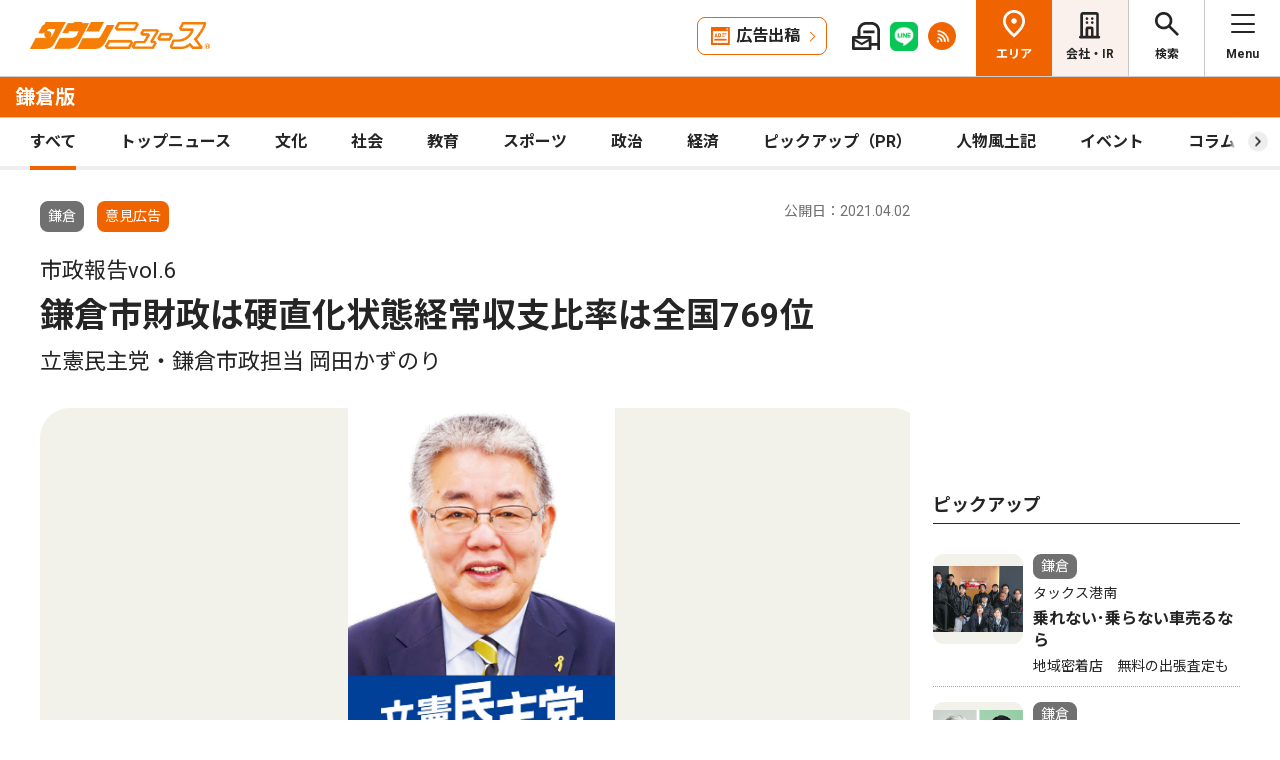

--- FILE ---
content_type: text/html; charset=UTF-8
request_url: https://www.townnews.co.jp/0602/2021/04/02/568735.html
body_size: 17388
content:
<!DOCTYPE html>
<html lang="ja">
<head>
<meta charset="UTF-8">
<meta name="viewport" content="width=device-width,user-scalable=no">
<meta http-equiv="X-UA-Compatible" content="IE=edge">
<title>市政報告vol.6 鎌倉市財政は硬直化状態経常収支比率は全国769位 立憲民主党・鎌倉市政担当 岡田かずのり | 鎌倉 | タウンニュース</title>
<meta name="description" content="　鎌倉市の財政状況を知るために『全国都市財政年報』を調べたところ、最新の２０１９...">
<meta property="fb:app_id" content="1428925777359294">
<meta name="twitter:card" content="summary_large_image">
<meta property="og:site_name" content="タウンニュース">
<meta property="og:type" content="article">

<meta property="og:url" content="https://www.townnews.co.jp/0602/2021/04/02/568735.html">


<meta property="og:title" content="市政報告vol.6 鎌倉市財政は硬直化状態経常収支比率は全国769位 立憲民主党・鎌倉市政担当 岡田かずのり | 鎌倉 | タウンニュース">
<meta property="og:description" content="鎌倉市の財政状況を知るために『全国都市財政年報』を調べたところ、最新の２０１９年度の経常収支比率は１０１・２％となり、７９２都市中７６９位という状況でした。　さらに鎌倉...">







<meta property="og:image" content="https://www.townnews.co.jp/0602/images/a001033746_02.jpg">
<meta property="og:image:width" content="1200">
<meta property="og:image:height" content="2375">




<meta name="Googlebot-News" content="noindex">

<link rel="preconnect" href="https://fonts.googleapis.com">
<link rel="preconnect" href="https://fonts.gstatic.com" crossorigin>
<link href="https://fonts.googleapis.com/css2?family=Noto+Sans+JP:wght@400;500;700&family=Roboto:wght@400;500;700&display=swap" rel="stylesheet">

<link rel="stylesheet" type="text/css" href="/css/slick.css">
<link rel="stylesheet" type="text/css" href="/css/common.css">
<link rel="stylesheet" type="text/css" href="/css/tieup.css">
<link rel="stylesheet" type="text/css" href="/css/style.css">
<script src="/js/jquery.min.js"></script>
<script src="/js/slick.min.js"></script>
<script src="/js/common.js"></script>
<script src="/js/action.js"></script>




<script type="application/ld+json">
{
	"@context": "https://schema.org",
	"@type": "NewsArticle",
	"mainEntityOfPage": {
		"@type": "WebPage",
		"@id": "https://www.townnews.co.jp/0602/2021/04/02/568735.html"
	},
	"headline": "市政報告vol.6 鎌倉市財政は硬直化状態経常収支比率は全国769位 立憲民主党・鎌倉市政担当 岡田かずのり | 鎌倉 | タウンニュース",
	"author": {
		"@type": "Organization",
		"name": "タウンニュース鎌倉版",
		"parentOrganization": {
			"@type": "Organization",
			"name": "株式会社タウンニュース社"
		}
	},
	"image": {
		
		
		
		
		
		
		
		
		"@type": "ImageObject",
		"url": "https://www.townnews.co.jp/0602/images/a001033746_02.jpg",
		"height": 2375,
		"width": 1200
		
	},
	"publisher": {
		"@type": "Organization",
		"name": "株式会社タウンニュース社",
		"logo": {
			"@type": "ImageObject",
			"url": "https://www.townnews.co.jp/common/images/fblogo2.jpg",
			"width": 1200,
			"height": 630
		}
	},
	"datePublished": "2021-04-02T00:00:00+09:00",
	"dateModified": "2021-04-02T00:36:07+09:00"
}
</script>




<script async src="https://securepubads.g.doubleclick.net/tag/js/gpt.js" crossorigin="anonymous"></script>
<script>
  window.googletag = window.googletag || {cmd: []};
  googletag.cmd.push(function() {

    //全ページ共通 
    googletag.defineSlot('/2811735/common_house01_300x100', [300, 100], 'div-gpt-ad-1562658343235-0').addService(googletag.pubads());
    googletag.defineSlot('/2811735/common_house02_300x100', [300, 100], 'div-gpt-ad-1562658393646-0').addService(googletag.pubads());
    googletag.defineSlot('/2811735/common_house03_300x100', [300, 100], 'div-gpt-ad-1562658459837-0').addService(googletag.pubads());
    googletag.defineSlot('/2811735/common_house04_320x100', [320, 100], 'div-gpt-ad-1760520735842-0').addService(googletag.pubads());
    googletag.defineSlot('/2811735/common_house05_320x100', [320, 100], 'div-gpt-ad-1760520781373-0').addService(googletag.pubads());

    //エリア別


    googletag.defineSlot('/2811735/0602_rectangleM_300x250', [300, 250], 'div-gpt-ad-1562716010602-2').addService(googletag.pubads());
    googletag.defineSlot('/2811735/0602_pc_special01_300x100', [300, 100], 'div-gpt-ad-1712711601787-0').addService(googletag.pubads());
    googletag.defineSlot('/2811735/0602_pc_special02_300x100', [300, 100], 'div-gpt-ad-1712711601788-0').addService(googletag.pubads());
    googletag.defineSlot('/2811735/0602_rectangleS_300x100', [300, 100], 'div-gpt-ad-1562716010602-3').addService(googletag.pubads());
    googletag.defineSlot('/2811735/0602_sp_special01_300x100', [300, 100], 'div-gpt-ad-1712711601847-0').addService(googletag.pubads());
    googletag.defineSlot('/2811735/0602_05ad_300x100', [300, 100], 'div-gpt-ad-1759982524905-0').addService(googletag.pubads());
    googletag.defineSlot('/2811735/0602_06ad_300x100', [300, 100], 'div-gpt-ad-1759982551684-0').addService(googletag.pubads());


    googletag.pubads().enableSingleRequest();
    googletag.enableServices();
  });
</script>

<link rel="canonical" href="https://www.townnews.co.jp/0602/2021/04/02/568735.html" />
<!-- ▼▼▼ GoogleAnalytics4 ▼▼▼ -->
<!-- Global site tag (gtag.js) - Google Analytics -->
<script async src="https://www.googletagmanager.com/gtag/js?id=G-S0NKCCBFQP"></script>
<script>
  window.dataLayer = window.dataLayer || [];
  function gtag(){dataLayer.push(arguments);}
  gtag('js', new Date());

  gtag('config', 'G-S0NKCCBFQP');
</script>
<!-- ▲▲▲ GoogleAnalytics4 ▲▲▲ -->


<!-- ▼▼▼Google Tag Manager▼▼▼ -->
<script>(function(w,d,s,l,i){w[l]=w[l]||[];w[l].push({'gtm.start':
new Date().getTime(),event:'gtm.js'});var f=d.getElementsByTagName(s)[0],
j=d.createElement(s),dl=l!='dataLayer'?'&l='+l:'';j.async=true;j.src=
'https://www.googletagmanager.com/gtm.js?id='+i+dl;f.parentNode.insertBefore(j,f);
})(window,document,'script','dataLayer','GTM-NV8XGJ');</script>
<!-- ▲▲▲End Google Tag Manager▲▲▲ -->
</head>


<script>
var $g_entry_blog_id = '47';
var $g_entry_categories = '意見広告';
var $g_entry_date = '20210402000000';
</script>
<script src="/js/entry_advertising.js?2025110501"></script>
<script>
document.addEventListener('DOMContentLoaded', function() {
$.ajax({
    type: "GET",
    url: "/entry_ad.json", 
    dataType: "json",
    cache: false,
    async: false
}).then(
    function (json) {
        console.log("load start");
        entry_body = $('#kijiId').html();
        var p_blog_id = '47';
        if (entry_body == ''){ exit; }
        p_categories = '意見広告';
        p_date = '20210402000000';
        position = 10;
        ad_text = get_entry_ad_json(json, position, p_categories, p_date, p_blog_id);
        entry_body = insert_entry_ad(entry_body, position, ad_text);
        position = 20;
        ad_text = get_entry_ad_json(json, position, p_categories, p_date, p_blog_id);
        entry_body = insert_entry_ad(entry_body, position, ad_text);
        position = 30;
        ad_text = get_entry_ad_json(json, position, p_categories, p_date, p_blog_id);
        entry_body = insert_entry_ad(entry_body, position, ad_text);
        $('#kijiId').html(entry_body);
    },
    function () {
        console.log("load error");
    }
);
});
</script>

<body>
<div id="wrap">

<header id="head">
		<h1 class="logo">
          <a href="https://www.townnews.co.jp/"><img src="/img/h_logo.png" alt="タウンニュース"></a>
          <a href="https://www.townnews.co.jp/0602/"><span class="area">鎌倉版</span></a>
        </h1>
		<p class="top"><a href="https://www.townnews.co.jp/">総合TOPへ</a></p>
		<ul class="link">
			<li class="btn"><a href="https://www.townnews.co.jp/business/">広告出稿</a></li>
			<li><a href="https://www.townnews.co.jp/mail/subscribe?header"><img src="/img/mail1.png" alt="mail"></a></li>
			<li><a href="https://www.townnews.co.jp/line-subscribe.html"><img src="/img/sns1.png" alt="line"></a></li>
			<li><a href="https://www.townnews.co.jp/index.xml"><img src="/img/sns5.png" alt="rss"></a></li>
		</ul>
		<ul class="nav">
			<li class="area"><span>エリア</span></li>
			<li class="company"><a href="https://www.townnews.co.jp/corporate/">会社・IR</a></li>
			<li class="search"><span>検索</span></li>
			<li class="menu"><span>Menu</span></li>
		</ul>
 
		<p class="area-name pcHide"><a href="https://www.townnews.co.jp/0602/">鎌倉版</a></p>




		<div class="category">
			<ul>
				<li class="act"><a href="https://www.townnews.co.jp/0602/">すべて</a></li>
				<li class="" ><a href="https://www.townnews.co.jp/0602/topnews/">トップニュース</a></li>
				<li class="" ><a href="https://www.townnews.co.jp/0602/culture/">文化</a></li>
				<li class="" ><a href="https://www.townnews.co.jp/0602/social/">社会</a></li>
				<li class="" ><a href="https://www.townnews.co.jp/0602/education/">教育</a></li>
				<li class="" ><a href="https://www.townnews.co.jp/0602/sports/">スポーツ</a></li>
				<li class="" ><a href="https://www.townnews.co.jp/0602/politics/">政治</a></li>
				<li class="" ><a href="https://www.townnews.co.jp/0602/economy/">経済</a></li>
				<li class="" ><a href="https://www.townnews.co.jp/0602/pickup/">ピックアップ（PR）</a></li>
				<li class="" ><a href="https://www.townnews.co.jp/0602/person/">人物風土記</a></li>
                <li class="" ><a href="https://www.townnews.co.jp/0602/localnews/event/">イベント</a></li>
				<li class="sub"><a href="https://www.townnews.co.jp/0602/column/">コラム</a></li>
				<li class=""><a href="https://www.townnews.co.jp/0602/athome/">あっとほーむ</a></li>
				<li class=""><a href="https://www.townnews.co.jp/0602/present/">プレゼント</a></li>
</ul>
		<!--category--></div>
			<div class="sub-category">
				<ul class="inner">
					<li><a href="https://www.townnews.co.jp/0602/column/">すべてのコラム</a></li>
	
        
		
        
	
        
		
        
                
                        <li><a href="https://www.townnews.co.jp/0602/column/cat-5/">今から始める相続の準備</a></li>
                
        
	
        
		
        
                
                        <li><a href="https://www.townnews.co.jp/0602/column/60/">写真で巡る60年前の鎌倉</a></li>
                
        
	
        
		
        
                
                        <li><a href="https://www.townnews.co.jp/0602/column/cat-3/">地域を守る　新署長の顔ぶれ</a></li>
                
        
	
        
		
        
                
                        <li><a href="https://www.townnews.co.jp/0602/column/100/">玄海男生誕100年</a></li>
                
        
	
        
		
        
                
                        <li><a href="https://www.townnews.co.jp/0602/column/cat/">鎌倉と源氏物語</a></li>
                
        
	
        
		
        
                
                        <li><a href="https://www.townnews.co.jp/0602/column/cat-2/">鎌倉のとっておき</a></li>
                
        
	
        
		
        
                
                        <li><a href="https://www.townnews.co.jp/0602/column/cat-4/">鎌倉淡水魚紀行</a></li>
                
        
	
        
		
        
                
                        <li><a href="https://www.townnews.co.jp/0602/column/-around-1955/">鎌倉風景  around 1955</a></li>
                
        
	
				</ul>
			<!--sub-category--></div>


	</header><div id="side-nav">
		<div class="menu">
            <h2>鎌倉版</h2>
			<p class="close">閉じる</p>
			<ul class="menu-list1">
				<li><a href="https://www.townnews.co.jp/0602/culture/">文化</a></li>
				<li><a href="https://www.townnews.co.jp/0602/social/">社会</a></li>
				<li><a href="https://www.townnews.co.jp/0602/education/">教育</a></li>
				<li><a href="https://www.townnews.co.jp/0602/sports/">スポーツ</a></li>
				<li><a href="https://www.townnews.co.jp/0602/politics/">政治</a></li>
				<li><a href="https://www.townnews.co.jp/0602/economy/">経済</a></li>
                <li><a href="https://www.townnews.co.jp/0602/localnews/event/">イベント</a></li>
				<li><a href="https://www.townnews.co.jp/0602/present/">プレゼント</a></li>
			</ul>
			<ul class="menu-list2">
				<li><a href="https://www.townnews.co.jp/0602/topnews/">トップニュース</a></li>
                <li><a href="https://www.townnews.co.jp/0602/advertising/">意見広告・議会報告</a></li>
                <li><a href="https://www.townnews.co.jp/0602/pickup/">ピックアップ（PR）</a></li>
                <li><a href="https://www.townnews.co.jp/0602/person/">人物風土記</a></li>
				<li class="sub"><a href="#">コラム</a>
					<div class="sub-category">
						<ul>
							<li><a href="https://www.townnews.co.jp/0602/column/">すべてのコラム</a></li>
			
                            
						    
                        
			
                            
						    
                        
                            
                                <li><a href="https://www.townnews.co.jp/0602/column/cat-5/">今から始める相続の準備</a></li>
                            
                        
			
                            
						    
                        
                            
                                <li><a href="https://www.townnews.co.jp/0602/column/60/">写真で巡る60年前の鎌倉</a></li>
                            
                        
			
                            
						    
                        
                            
                                <li><a href="https://www.townnews.co.jp/0602/column/cat-3/">地域を守る　新署長の顔ぶれ</a></li>
                            
                        
			
                            
						    
                        
                            
                                <li><a href="https://www.townnews.co.jp/0602/column/100/">玄海男生誕100年</a></li>
                            
                        
			
                            
						    
                        
                            
                                <li><a href="https://www.townnews.co.jp/0602/column/cat/">鎌倉と源氏物語</a></li>
                            
                        
			
                            
						    
                        
                            
                                <li><a href="https://www.townnews.co.jp/0602/column/cat-2/">鎌倉のとっておき</a></li>
                            
                        
			
                            
						    
                        
                            
                                <li><a href="https://www.townnews.co.jp/0602/column/cat-4/">鎌倉淡水魚紀行</a></li>
                            
                        
			
                            
						    
                        
                            
                                <li><a href="https://www.townnews.co.jp/0602/column/-around-1955/">鎌倉風景  around 1955</a></li>
                            
                        
			
						</ul>
					<!--sub-category--></div>
				</li>
                <li><a href="https://www.townnews.co.jp/0602/athome/">あっとほーむデスク</a></li>

			</ul>

			<div class="top-block">
				<h2>タウンニュース総合TOP</h2>
				<ul class="menu-list2">
					<li><a href="https://www.townnews.co.jp/pr/prtimes/">PR TIMES (プレスリリース)</a></li>
					<li><a href="https://www.townnews.co.jp/album/">WEBアルバム</a></li>
				</ul>
				<p class="top-link"><a href="https://www.townnews.co.jp/">タウンニュースTOPへ</a></p>
			<!--top-block--></div>

			<ul class="menu-list3">
				<li><a href="https://www.townnews.co.jp/corporate/">会社・IR情報</a></li>
				<li><a href="https://www.townnews.co.jp/business/">広告掲載をご検討の方へ</a></li>
				<li><a href="https://www.townnews.co.jp/recruit/">採用情報</a></li>
			</ul>
			<ul class="menu-btn">
				<li><a href="https://www.townnews.co.jp/line-subscribe.html">タウンニュース for LINEのご登録</a></li>
				<li><a href="https://www.townnews.co.jp/mail/subscribe?header">メール版タウンニュースのご登録</a></li>
				<li class="ad"><a href="/business/">広告出稿をご検討のスポンサー様へ</a></li>
			</ul>
			<ul class="sns">
				<li><a href="https://www.townnews.co.jp/line-subscribe.html" target="_blank"><img src="/img/sns1.png" alt="LINE"></a></li>
				<li><a href="https://twitter.com/townnews_twi" target="_blank"><img src="/img/sns2.png" alt="X"></a></li>
				<li><a href="https://www.facebook.com/townnews.fb" target="_blank"><img src="/img/sns3.png" alt="Facebook"></a></li>
				<li><a href="https://www.youtube.com/@townnews2481" target="_blank"><img src="/img/sns4.png" alt="youtube"></a></li>
				<li><a href="https://www.townnews.co.jp/index.xml" target="_blank"><img src="/img/sns5.png" alt="RSS"></a></li>
			</ul>
			<p class="contact"><a href="/corporate/contact.html">お問い合わせ</a></p>
			<p class="close btm">閉じる</p>
		<!--menu--></div>

		<div class="area">
			<h2>エリア一覧</h2>
			<p class="close">閉じる</p>
			<dl>
				<dt>横浜エリア</dt>
				<dd>
					<ul>
						<li><a href="https://www.townnews.co.jp/0101/">青葉区</a></li>
						<li><a href="https://www.townnews.co.jp/0102/">緑区</a></li>
						<li><a href="https://www.townnews.co.jp/0103/">港北区</a></li>
						<li><a href="https://www.townnews.co.jp/0104/">都筑区</a></li>
						<li><a href="https://www.townnews.co.jp/0105/">旭区・瀬谷区</a></li>
						<li><a href="https://www.townnews.co.jp/0108/">戸塚区・泉区</a></li>
						<li><a href="https://www.townnews.co.jp/0112/">港南区・栄区</a></li>
						<li><a href="https://www.townnews.co.jp/0113/">中区・西区・南区</a></li>
						<li><a href="https://www.townnews.co.jp/0110/">金沢区・磯子区</a></li>
						<li><a href="https://www.townnews.co.jp/0115/">保土ケ谷区</a></li>
						<li><a href="https://www.townnews.co.jp/0116/">鶴見区</a></li>
						<li><a href="https://www.townnews.co.jp/0117/">神奈川区</a></li>
					</ul>
				</dd>
				<dt>川崎エリア</dt>
				<dd>
					<ul>
						<li><a href="https://www.townnews.co.jp/0201/">宮前区</a></li>
						<li><a href="https://www.townnews.co.jp/0202/">高津区</a></li>
						<li><a href="https://www.townnews.co.jp/0203/">多摩区・麻生区</a></li>
						<li><a href="https://www.townnews.co.jp/0204/">中原区</a></li>
						<li><a href="https://www.townnews.co.jp/0206/">川崎区・幸区</a></li>
					</ul>
				</dd>
				<dt>相模原・東京多摩エリア</dt>
				<dd>
					<ul>
						<li><a href="https://www.townnews.co.jp/0301/">さがみはら中央区</a></li>
						<li><a href="https://www.townnews.co.jp/0302/">さがみはら南区</a></li>
						<li><a href="https://www.townnews.co.jp/0303/">さがみはら緑区</a></li>
						<li><a href="https://www.townnews.co.jp/0304/">町田</a></li>
						<li><a href="https://www.townnews.co.jp/0305/">八王子</a></li>
						<li><a href="https://www.townnews.co.jp/0306/">多摩</a></li>
					</ul>
				</dd>
				<dt>県央エリア</dt>
				<dd>
					<ul>
						<li><a href="https://www.townnews.co.jp/0401/">大和</a></li>
						<li><a href="https://www.townnews.co.jp/0402/">海老名・座間・綾瀬</a></li>
						<li><a href="https://www.townnews.co.jp/0404/">厚木・愛川・清川</a></li>
						<li><a href="https://www.townnews.co.jp/0405/">伊勢原</a></li>
					</ul>
				</dd>
				<dt>横須賀・三浦エリア</dt>
				<dd>
					<ul>
						<li><a href="https://www.townnews.co.jp/0501/">横須賀・三浦</a></li>
						<li><a href="https://www.townnews.co.jp/0503/">逗子・葉山</a></li>
					</ul>
				</dd>
				<dt>湘南・県西エリア</dt>
				<dd>
					<ul>
						<li><a href="https://www.townnews.co.jp/0601/">藤沢</a></li>
						<li><a href="https://www.townnews.co.jp/0602/">鎌倉</a></li>
						<li><a href="https://www.townnews.co.jp/0603/">茅ヶ崎・寒川</a></li>
						<li><a href="https://www.townnews.co.jp/0605/">平塚・大磯・二宮・中井</a></li>
						<li><a href="https://www.townnews.co.jp/0607/">小田原・箱根・湯河原・真鶴</a></li>
						<li><a href="https://www.townnews.co.jp/0608/">足柄</a></li>
						<li><a href="https://www.townnews.co.jp/0610/">秦野</a></li>
					</ul>
				</dd>
			</dl>
			<p class="close btm">閉じる</p>
		<!--area--></div>

		<div class="search">

<h2>記事をさがす</h2>
			<p class="close">閉じる</p>
            <p class="search-text">キーワード・カテゴリ・年月のいずれかを入力してください。<br>
            ※エリアのみの選択では記事検索できません。</p>
			<form id="side-search-form" name="search-form" action="/cgi-bin/product/mt-search.cgi" method="get">
				<input type="hidden" name="blog_id" value="47" />
				<input type="hidden" name="limit" value="20" />
				<p class="text"><input name="search" type="text" placeholder="キーワードを入力"></p>
                <input type="hidden" name="IncludeBlogs" value="47" />
				<ul class="select">


                    
                    
                    <li>
                        <select id="side-category" name="category">
						<option value="">カテゴリ選択</option>
                        <option value="トップニュース"  >トップニュース</option>
						<option value="文化"  >文化</option>
						<option value="社会"  >社会</option>
						<option value="教育"  >教育</option>
						<option value="スポーツ"  >スポーツ</option>
						<option value="政治"  >政治</option>
						<option value="経済"  >経済</option>
						<option value="人物風土記"   >人物風土記</option>
						<option value="ピックアップ（PR）"   >ピックアップ（PR）</option>
						<option value="イベント"   >イベント</option>
						<option value="コラム"   >コラム</option>
						<option value="プレゼント"  >プレゼント</option>
					    </select>
                   </li>
				   <li>
<!-- 年月選択コンボボックス -->





                      <select id="side-search_year_month" name="search_year_month">
                        <option value="">年月を選択</option>
                        

<option value="202601">2026年01月</option>

<option value="202512">2025年12月</option>

<option value="202511">2025年11月</option>

<option value="202510">2025年10月</option>

<option value="202509">2025年09月</option>

<option value="202508">2025年08月</option>

<option value="202507">2025年07月</option>

<option value="202506">2025年06月</option>

<option value="202505">2025年05月</option>

<option value="202504">2025年04月</option>

<option value="202503">2025年03月</option>

<option value="202502">2025年02月</option>

<option value="202501">2025年01月</option>

<option value="202412">2024年12月</option>

<option value="202411">2024年11月</option>

<option value="202410">2024年10月</option>

<option value="202409">2024年09月</option>

<option value="202408">2024年08月</option>

<option value="202407">2024年07月</option>

<option value="202406">2024年06月</option>

<option value="202405">2024年05月</option>

<option value="202404">2024年04月</option>

<option value="202403">2024年03月</option>

<option value="202402">2024年02月</option>

<option value="202401">2024年01月</option>


					  </select>
                    </li>
				</ul>
	<p class="btn">
    <input type="submit" onclick="submitSideSearch(event, 'side-search-form');" value="検索する">
    </p>
</form>


			<p class="close btm">閉じる</p>
		<!--search--></div>
	<!--side-nav--></div>
	<div id="main">
		<div class="detail-wrap inner">
			<p class="back"><a href="javascript:history.back();">戻る</a></p>
			<div class="detail-block">

				<div class="title">
					<p class="ico">
                    <span class="area">鎌倉</span>
                    <span class="tag">意見広告</span></MTUnless>


                    <p class="date">公開日：2021.04.02
                    
                    </p>
					<h1>
 	                    <span>市政報告vol.6</span><br>

						鎌倉市財政は硬直化状態経常収支比率は全国769位
						<br><span>立憲民主党・鎌倉市政担当 岡田かずのり</span>
					</h1>
				<!--title--></div>







				<div class="img-box">
					<ul class="slide3">

						<li>
							<p class="img"><a href="#"><img src="https://www.townnews.co.jp/0602/images/a001033746_02.jpg" alt=""></a></p>
							
						</li>








					</ul>
				<!--img-box--></div>




				<div class="modal" style="display: none;">
					<div class="modal-content">
						<p class="close">閉じる</p>
						<div class="modal-slider">
						<!--modal-slider--></div>
					<!--modal-content--></div>
				<!--modal--></div>

				<ul class="share">
					<li><a href="https://twitter.com/share?url=https://www.townnews.co.jp/0602/2021/04/02/568735.html&text=%e3%80%90%e3%82%bf%e3%82%a6%e3%83%b3%e3%83%8b%e3%83%a5%e3%83%bc%e3%82%b9%E9%8E%8C%E5%80%89%e7%89%88%e3%80%91%20%E5%B8%82%E6%94%BF%E5%A0%B1%E5%91%8Avol.6 %E9%8E%8C%E5%80%89%E5%B8%82%E8%B2%A1%E6%94%BF%E3%81%AF%E7%A1%AC%E7%9B%B4%E5%8C%96%E7%8A%B6%E6%85%8B%E7%B5%8C%E5%B8%B8%E5%8F%8E%E6%94%AF%E6%AF%94%E7%8E%87%E3%81%AF%E5%85%A8%E5%9B%BD769%E4%BD%8D %E7%AB%8B%E6%86%B2%E6%B0%91%E4%B8%BB%E5%85%9A%E3%83%BB%E9%8E%8C%E5%80%89%E5%B8%82%E6%94%BF%E6%8B%85%E5%BD%93%20%E5%B2%A1%E7%94%B0%E3%81%8B%E3%81%9A%E3%81%AE%E3%82%8A" target="_blank" rel="nofollow"><img src="/img/sns2.png" alt="X"></a></li>
					<li><a href="https://www.facebook.com/sharer/sharer.php?u=https://www.townnews.co.jp/0602/2021/04/02/568735.html" target="_blank" rel="nofollow"><img src="/img/sns3.png" alt="Facebook"></a></li>
					<li><a href="http://line.me/R/msg/text/?%E5%B8%82%E6%94%BF%E5%A0%B1%E5%91%8Avol.6%20%E9%8E%8C%E5%80%89%E5%B8%82%E8%B2%A1%E6%94%BF%E3%81%AF%E7%A1%AC%E7%9B%B4%E5%8C%96%E7%8A%B6%E6%85%8B%E7%B5%8C%E5%B8%B8%E5%8F%8E%E6%94%AF%E6%AF%94%E7%8E%87%E3%81%AF%E5%85%A8%E5%9B%BD769%E4%BD%8D%20%E7%AB%8B%E6%86%B2%E6%B0%91%E4%B8%BB%E5%85%9A%E3%83%BB%E9%8E%8C%E5%80%89%E5%B8%82%E6%94%BF%E6%8B%85%E5%BD%93%20%E5%B2%A1%E7%94%B0%E3%81%8B%E3%81%9A%E3%81%AE%E3%82%8A%20%7C%20%E9%8E%8C%E5%80%89%20%7C%20%E3%82%BF%E3%82%A6%E3%83%B3%E3%83%8B%E3%83%A5%E3%83%BC%E3%82%B9%0D%0Ahttps://www.townnews.co.jp/0602/2021/04/02/568735.html" target="_blank"  rel="nofollow"><img src="/img/sns1.png" alt="LINE"></a></li>
					<li><a href="http://b.hatena.ne.jp/add?mode=confirm&url=https://www.townnews.co.jp/0602/2021/04/02/568735.html&title=%E5%B8%82%E6%94%BF%E5%A0%B1%E5%91%8Avol.6%20%E9%8E%8C%E5%80%89%E5%B8%82%E8%B2%A1%E6%94%BF%E3%81%AF%E7%A1%AC%E7%9B%B4%E5%8C%96%E7%8A%B6%E6%85%8B%E7%B5%8C%E5%B8%B8%E5%8F%8E%E6%94%AF%E6%AF%94%E7%8E%87%E3%81%AF%E5%85%A8%E5%9B%BD769%E4%BD%8D%20%E7%AB%8B%E6%86%B2%E6%B0%91%E4%B8%BB%E5%85%9A%E3%83%BB%E9%8E%8C%E5%80%89%E5%B8%82%E6%94%BF%E6%8B%85%E5%BD%93%20%E5%B2%A1%E7%94%B0%E3%81%8B%E3%81%9A%E3%81%AE%E3%82%8A%20%7C%20%E9%8E%8C%E5%80%89%20%7C%20%E3%82%BF%E3%82%A6%E3%83%B3%E3%83%8B%E3%83%A5%E3%83%BC%E3%82%B9" target="_blank"  rel="nofollow"><img src="/img/sns6.png" alt="B!"></a></li>
					<li class="share_copy"><a href="#" target="_blank"><img src="/img/sns7.png" alt="copy"></a></li>
				</ul>

				<!-- 本文エリア -->
				<div class="detail-box">
                <p>　鎌倉市の財政状況を知るために『全国都市財政年報』を調べたところ、最新の２０１９年度の経常収支比率は１０１・２％となり、７９２都市中７６９位という状況でした。<br /><br />　さらに鎌倉市の経常収支比率と財政調整基金の16年間の推移をまとめてみました（下表）。鎌倉市は過去に12年８月から２年間の給与等の暫定削減を行い効果額は２年間で18億１０００万円。14年10月から議会が職員給与の削減（年間３億２０００万円）を行い、現在も続いています。<br /><br />　節約ばかりで疲弊しているのが現状です。すでに財政調整基金も44億円と少なくなっており、増収策を考えないと大変なことになります。<br /><br />　そこで私は将来的な経常収支比率99％以下を目指して、21年度中に【1】市役所内に財政健全化を目指すためのチームを結成【2】職員を先進都市に派遣するなどしてアイデアを出し合い、収入確保のための具体的なプランを複数作成【3】行政の具体的案として確定【4】議会に提示、という段階を踏んだ上で22年度から事業展開し、短期に目標を達成していくことを提案したいと思います。鎌倉市の財政状況を健全化させるには待った無しです。<br /><br /></p>
				<!-- //本文エリア -->
			


				<dl class="info">
					<dt><p>岡田かずのり</p></dt>
					<dd>
						<p>鎌倉市植木在住</p>
						<p>TEL:080-1265-1888</p>
						<p><a href="https://www.facebook.com/Okada5050?epa=SEARCH_BOX" rel="nofollow" target="_blank">https://www.facebook.com/Okada5050?epa=SEARCH_BOX</a></p>
					</dd>
				</dl>







                
                
   

			<div class="keyword">
			<ul></ul>
			<!--keyword--></div>
			<!--detail-box--></div>

<div class="spHide">
<div class="inner tab-area">
			<h3 class="list-ttl">他のエリアのニュース</h3>
			<ul class="tab-menu">
				<li>新着記事</li>
            
			</ul>
			<div class="tab-block act">
				<div class="main-list">

                







						<div class="box"><a href="https://www.townnews.co.jp/0305/2026/01/15/820505.html">
							<p class="img">
								<img src="https://www.townnews.co.jp/0305/images/a001427802_01.jpg" alt="超指向性スピーカー開発">
 

								<span class="tag-box"><span class="tag">トップニュース</span></MTUnless><span class="tag">社会</span></MTUnless></span>


							</p>
							<p class="area">八王子</p>
							<p class="date">2026.01.15</p>
                            <p>新協電子（株）</p>
							<p class="ttl">超指向性スピーカー開発</p>
							<p>事業提案コンペで採択</p>
						</a><!--box--></div>
                







						<div class="box"><a href="https://www.townnews.co.jp/0306/2026/01/13/820540.html">
							<p class="img">
								<img src="/img/category/culture3.jpg" alt="豊ヶ丘小で｢どんど焼き｣">

								<span class="tag-box"></MTUnless><span class="tag">文化</span></MTUnless></span>


							</p>
							<p class="area">多摩</p>
							<p class="date">2026.01.13</p>
                            
							<p class="ttl">豊ヶ丘小で｢どんど焼き｣</p>
							<p>１月17日、午後１時点火</p>
						</a><!--box--></div>
                







						<div class="box"><a href="https://www.townnews.co.jp/0105/2026/01/15/820525.html">
							<p class="img">
								<img src="https://www.townnews.co.jp/0105/images/a001427001_01.jpg" alt="本村神明社で｢節分祭｣">
 

								<span class="tag-box"><span class="tag">ピックアップ（PR）</span></MTUnless></MTUnless></span>


							</p>
							<p class="area">旭区・瀬谷区</p>
							<p class="date">2026.01.15</p>
                            
							<p class="ttl">本村神明社で｢節分祭｣</p>
							<p>午後５時神事開始　甘酒・豚汁販売も</p>
						</a><!--box--></div>

				<!--main-list--></div>
				<p class="btn-type1"><a href="#" class="area-nav">エリア一覧を見る</a></p>
			<!--tab-block--></div>
 
		<!--inner--></div>
</div>
		<!--detail-block--></div>






<div class="side-block">
            <p class="ad">
            <!-- /2811735/0602_rectangleM_300x250 -->
<div id='div-gpt-ad-1562716010602-2' style='min-width: 300px;min-height: 250px;text-align: center;'>
<script>
    googletag.cmd.push(function() { googletag.display('div-gpt-ad-1562716010602-2'); });
</script>
</div>




                        
            </p>
			<div class="pcHide">
			<div class="inner tab-area">
			<h3 class="list-ttl">他のエリアのニュース</h3>
			<ul class="tab-menu">
				<li>新着記事</li>
            
			</ul>
			<div class="tab-block act">
				<div class="main-list">

                







						<div class="box"><a href="https://www.townnews.co.jp/0404/2026/01/16/820864.html">
							<p class="img">
								<img src="https://www.townnews.co.jp/0404/images/a001427617_02.jpg" alt="子どもたちに笑顔を">
 

								<span class="tag-box"></MTUnless><span class="tag">社会</span></MTUnless></span>


							</p>
							<p class="area">厚木・愛川・清川</p>
							<p class="date">2026.01.16</p>
                            <p>厚木YEG</p>
							<p class="ttl">子どもたちに笑顔を</p>
							<p>児童施設にプレゼント</p>
						</a><!--box--></div>
                







						<div class="box"><a href="https://www.townnews.co.jp/0503/2026/01/16/820760.html">
							<p class="img">
								<img src="https://www.townnews.co.jp/0503/images/a001428199_02.jpg" alt="まちの将来決める分水嶺">
 

								<span class="tag-box"></MTUnless><span class="tag">社会</span></MTUnless></span>


							</p>
							<p class="area">逗子・葉山</p>
							<p class="date">2026.01.16</p>
                            
							<p class="ttl">まちの将来決める分水嶺</p>
							<p>公共施設再編に言及</p>
						</a><!--box--></div>
                







						<div class="box"><a href="https://www.townnews.co.jp/0301/2026/01/15/820271.html">
							<p class="img">
								<img src="https://www.townnews.co.jp/0301/images/a001427137_11.jpg" alt="戦国の姿 一歩ずつ明らかに">
 

								<span class="tag-box"></MTUnless><span class="tag">社会</span></MTUnless></span>


							</p>
							<p class="area">さがみはら中央区</p>
							<p class="date">2026.01.15</p>
                            <p>津久井城跡</p>
							<p class="ttl">戦国の姿 一歩ずつ明らかに</p>
							<p>遺物出土で期待高まる</p>
						</a><!--box--></div>
                







						<div class="box"><a href="https://www.townnews.co.jp/0501/2026/01/16/820643.html">
							<p class="img">
								<img src="https://www.townnews.co.jp/0501/images/a001428132_01.jpg" alt="優しい心が生む福祉用具">
 

								<span class="tag-box"></MTUnless><span class="tag">社会</span></MTUnless></span>


							</p>
							<p class="area">横須賀・三浦</p>
							<p class="date">2026.01.16</p>
                            <p>三浦市社協</p>
							<p class="ttl">優しい心が生む福祉用具</p>
							<p>アイディアコンクール入賞者決定</p>
						</a><!--box--></div>

				<!--main-list--></div>
				<p class="btn-type1"><a href="#" class="area-nav">エリア一覧を見る</a></p>
			<!--tab-block--></div>
 
		<!--inner--></div>
			</div>
			<h2>ピックアップ</h2>
			<div class="main-list">









				<div class="box"><a href="https://www.townnews.co.jp/0602/2026/01/08/819299.html">
					<p class="img">
						<img src="https://www.townnews.co.jp/0602/images/a001426274_12.jpg" alt="乗れない･乗らない車売るなら">
 

					</p>
					<p class="area">鎌倉</p>
                    
                    <p>タックス港南</p>
					<p class="ttl">乗れない･乗らない車売るなら</p>
					<p>地域密着店　無料の出張査定も</p>
				</a><!--box--></div>








				<div class="box"><a href="https://www.townnews.co.jp/0602/2026/01/09/819828.html">
					<p class="img">
						<img src="https://www.townnews.co.jp/0602/images/a001426945_06.jpg" alt="実力派の話芸を堪能">
 

					</p>
					<p class="area">鎌倉</p>
                    
                    <p>落語鑑賞会〜柳家喬太郎･柳家三三〜　チケット好評販売中</p>
					<p class="ttl">実力派の話芸を堪能</p>
					<p>１月31日、藤沢市民会館</p>
				</a><!--box--></div>








				<div class="box"><a href="https://www.townnews.co.jp/0602/2026/01/16/819777.html">
					<p class="img">
						<img src="https://www.townnews.co.jp/0602/images/a001388994_20.jpg" alt="｢３社以上から相見積を｣">
 

					</p>
					<p class="area">鎌倉</p>
                    
                    <p>外壁塗装・（株）高一</p>
					<p class="ttl">｢３社以上から相見積を｣</p>
					<p>業者騙る詐欺に注意</p>
				</a><!--box--></div>








				<div class="box"><a href="https://www.townnews.co.jp/0602/2026/01/09/819052.html">
					<p class="img">
						<img src="https://www.townnews.co.jp/0602/images/a001425244_12.jpg" alt="二次相続の個別相談会">
 

					</p>
					<p class="area">鎌倉</p>
                    
                    <p>子どもに負担をかけないために対策を</p>
					<p class="ttl">二次相続の個別相談会</p>
					<p>主催／旭化成ホームズ　協力／フジサンケイ企画</p>
				</a><!--box--></div>

			<!--side-list--></div>
			<p class="btn-type1"><a href="https://www.townnews.co.jp/0602/pickup/">すべて見る</a></p>

			<h2>意見広告・議会報告</h2>
			<div class="main-list">

			<!--side-list--></div>
			<p class="btn-type1"><a href="https://www.townnews.co.jp/0602/advertising/">すべて見る</a></p>

<h2>鎌倉 意見広告の新着記事</h2>
			<div class="main-list">








				<div class="box"><a href="https://www.townnews.co.jp/0602/2026/01/01/818774.html">
					<p class="img">
						<img src="https://www.townnews.co.jp/0602/images/a001424865_12.jpg" alt="オーバーツーリズム対策に取り組む！">
 

                        
						<span class="tag-box"></MTUnless></span>


					</p>
					<p class="area">鎌倉</p>
                    <p>県政報告vol.20</p>
					<p class="ttl">オーバーツーリズム対策に取り組む！</p>
					<p>立憲民主党かながわクラブ県議団神奈川県議会議員飯野まさたけ</p>
					<p class="date">2026.01.01</p>
				</a><!--box--></div>








				<div class="box"><a href="https://www.townnews.co.jp/0602/2026/01/01/818771.html">
					<p class="img">
						<img src="https://www.townnews.co.jp/0602/images/a001424851_04.jpg" alt="「誰も取り残されない福祉のまち鎌倉」へ">
 

                        
						<span class="tag-box"></MTUnless></span>


					</p>
					<p class="area">鎌倉</p>
                    <p>意見広告</p>
					<p class="ttl">「誰も取り残されない福祉のまち鎌倉」へ</p>
					<p>立憲民主党鎌倉市議会議員団　中村てつや</p>
					<p class="date">2026.01.01</p>
				</a><!--box--></div>








				<div class="box"><a href="https://www.townnews.co.jp/0602/2026/01/01/818594.html">
					<p class="img">
						<img src="https://www.townnews.co.jp/0602/images/a001424012_02.jpg" alt="大船のまちづくりなどに関する一般質問の要点">
 

                        
						<span class="tag-box"></MTUnless></span>


					</p>
					<p class="area">鎌倉</p>
                    <p>市政報告vol.23</p>
					<p class="ttl">大船のまちづくりなどに関する一般質問の要点</p>
					<p>鎌倉市議会議員　岡田かずのり</p>
					<p class="date">2026.01.01</p>
				</a><!--box--></div>








				<div class="box"><a href="https://www.townnews.co.jp/0602/2026/01/01/818117.html">
					<p class="img">
						<img src="https://www.townnews.co.jp/0602/images/a001424293_01.jpg" alt="想い新たに 郷里鎌倉のために">
 

                        
						<span class="tag-box"></MTUnless></span>


					</p>
					<p class="area">鎌倉</p>
                    <p>市政報告</p>
					<p class="ttl">想い新たに 郷里鎌倉のために</p>
					<p>自民党・無所属の会　森功一</p>
					<p class="date">2026.01.01</p>
				</a><!--box--></div>

            <!--main-list--></div>
			<p class="btn-type1"><a href="https://www.townnews.co.jp/cgi-bin/product/mt-search.cgi?category=意見広告&blog_id=47&limit=20">鎌倉 意見広告の記事を検索</a></p>


			<h2>コラム</h2>
			<div class="main-list">









				<div class="box"><a href="https://www.townnews.co.jp/0602/2025/12/26/817069.html">
					<p class="img">
						<img src="https://www.townnews.co.jp/0602/images/a001423646_95.jpg" alt="かまくら花めぐり梅">
						
					</p>
					<p class="area">鎌倉</p>
                    <p>鎌倉のとっておき　第188回</p>
					<p class="ttl">かまくら花めぐり梅</p>
					
					<p class="date">2025.12.26</p>
				</a><!--box--></div>









				<div class="box"><a href="https://www.townnews.co.jp/0602/2025/12/05/814637.html">
					<p class="img">
						<img src="https://www.townnews.co.jp/0602/images/a001420226_398.jpg" alt="クラブが変わる時が来た、のか？">
						
					</p>
					<p class="area">鎌倉</p>
                    <p>ベルマガ通信（Ｊリーグ湘南ベルマーレ：戦評）</p>
					<p class="ttl">クラブが変わる時が来た、のか？</p>
					<p>11月30日Ｊ１第37節 ホーム湘南１-０清水</p>
					<p class="date">2025.12.05</p>
				</a><!--box--></div>

			<!--side-list--></div>
			<p class="btn-type1"><a href="https://www.townnews.co.jp/0602/column/">コラム一覧</a></p>

			<h2 id="recruit_side_title" >求人特集</h2>
            <div id="recruit_side_menu" class="recruit"></div>
            <script src="/0602/job_box_side_menu.js"></script>

			<div class="area-info">
				<div class="inner">
					<div class="block">
						<h2 class="area-ttl"><span>鎌倉編集室</span></h2>
						<p class="tel">0466-55-4777</p>
						<p class="fax">0466-55-4888</p>
						<ul class="btn">
							<li><a href="https://www.townnews.co.jp/inquiry.html">情報提供・ご意見はこちら</a></li>
							<li><a href="https://www.townnews.co.jp/enquiry/secondaryuse.html#">著作物の二次利用等はこちら</a></li>
							<li><a href="https://www.townnews.co.jp/business/">広告掲載はこちら</a></li>
							<li><a href="https://www.townnews.co.jp/0602/arrangement.html">紙面の設置場所はこちら</a></li>
						</ul>
					<!--block--></div>
					<div class="block">
						<h2>外部リンク</h2>
						
<ul class="link">
	<li><a href="https://www.city.kamakura.kanagawa.jp/" target="_blank">鎌倉市役所</a></li>
	<li><a href="https://www.trip-kamakura.com/" target="_blank">鎌倉市観光協会</a></li>
	<li><a href="https://lib.city.kamakura.kanagawa.jp/" target="_blank">鎌倉市図書館</a></li>
</ul>

					<!--block--></div>
				<!--inner--></div>
			<!--area-info--></div>
		<!--side-block--></div>
	<!--detail-wrap--></div>

<!-- フッターバナー広告 -->


		<div class="pr-bnr1">
			<div class="inner">
				<ul>
                    <!-- /2811735/common_house01_300x100 -->
<li id='div-gpt-ad-1562658343235-0' style='min-width: 300px; min-height: 100px;'>
  <script>
    googletag.cmd.push(function() { googletag.display('div-gpt-ad-1562658343235-0'); });
  </script>
</li>
<!-- /2811735/common_house02_300x100 -->
<li id='div-gpt-ad-1562658393646-0' style='min-width: 300px; min-height: 100px;'>
  <script>
    googletag.cmd.push(function() { googletag.display('div-gpt-ad-1562658393646-0'); });
  </script>
</li>
<!-- /2811735/common_house03_300x100 -->
<li id='div-gpt-ad-1562658459837-0' style='min-width: 300px; min-height: 100px;'>
  <script>
    googletag.cmd.push(function() { googletag.display('div-gpt-ad-1562658459837-0'); });
  </script>
</li>
   
                                 
				</ul>
			<!--inner--></div>
		<!--pr-bnr1 4--></div>

<!-- //バナー広告 -->

		<div class="link-wrap">
			<div class="inner">
				<div class="box1 present1">
					<dl>
						<dt>LINE・メール版 タウンニュース読者限定<br><span class="color">毎月計30名様に<br class="pcHide">Amazonギフトカード<br class="pcHide">プレゼント！</span></dt>
						<dd>
							<p><img src="/img/present1.png" alt=""></p>
							<p>あなたの街の話題のニュースや<br class="pcHide">お得な情報などを、LINEやメールで<br class="pcHide">無料でお届けします。<br>
							通知で見逃しも防げて便利です！</p>
							<ul>
								<li class="btn-type1"><a href="https://aura-mico.jp/qr-codes/39803/previewpage" target="_blank">タウンニュース for LINEのご登録</a></li>
								<li class="btn-type1"><a href="https://www.townnews.co.jp/mail/subscribe?header">メール版タウンニュースのご登録</a></li>
							</ul>
						</dd>
					</dl>
				<!--box1--></div>
				<div class="box2">
					<div class="sponsor">
						<dl>
							<dt>広告出稿をご検討のスポンサー様</dt>
							<dd>
								<p class="ico"><img src="/img/ico1.png" alt=""><span class="bg">広告出稿<br>しませんか？</span></p>
								<p>多様なスポンサー様の情報発信を<br>サポートいたします。</p>
								<p class="btn-type1"><a href="https://www.townnews.co.jp/business/">詳細を見る</a></p>
							</dd>
						</dl>
					<!--sponsor--></div>
					<div class="rss">
						<dl>
							<dt>タウンニュースのRSSを購読</dt>
							<dd><p class="btn-type1"><a href="https://www.townnews.co.jp/index.xml">RSSのご登録</a></p></dd>
						</dl>
					<!--rss--></div>
				<!--box2--></div>
			<!--inner--></div>
		<!--link-wrap--></div>

		<div class="sns-wrap">
			<ul>
				<li><a href="https://www.townnews.co.jp/line-subscribe.html" target="_blank"><img src="/img/sns1.png" alt="LINE"></a></li>
				<li><a href="https://twitter.com/townnews_twi" target="_blank"><img src="/img/sns2.png" alt="X"></a></li>
				<li><a href="https://www.facebook.com/townnews.fb" target="_blank"><img src="/img/sns3.png" alt="Facebook"></a></li>
				<li><a href="https://www.youtube.com/@townnews2481" target="_blank"><img src="/img/sns4.png" alt="youtube"></a></li>
				<li><a href="https://www.townnews.co.jp/index.xml" target="_blank"><img src="/img/sns5.png" alt="RSS"></a></li>
			</ul>
			<p class="pagetop"><a href="#wrap"><img src="/img/pagetop.png" alt=""></a></p>
		<!--sns-wrap--></div>
	<!--main--></div>

	<footer id="foot">
		<p class="contact"><a href="https://www.townnews.co.jp/company/contact.html">お問い合わせ</a></p>
		<ul>
			<li><a href="https://www.townnews.co.jp/corporate/">会社・IR情報</a></li>
			<li><a href="https://www.townnews.co.jp/business/">広告掲載をご検討の方へ</a></li>
			<li><a href="https://www.townnews.co.jp/recruit/">採用情報</a></li>
		</ul>
		<p><a href="https://www.townnews.co.jp/company/privacy.html">個人情報保護方針</a>　<a href="https://www.townnews.co.jp/company/guide.html">サイトご利用案内</a>　<a href="https://www.townnews.co.jp/sitemap.html">サイトマップ</a></p>
		<div class="copy">
			<p>当サイト内に掲載の記事・写真等の無断転載を禁止します。<br class="pcHide"> (C) Copyright <script type="text/javascript">
			<!--
			myD       = new Date();
			myYear    = myD.getFullYear();
			document.write( myYear );
			// -->
			</script> TOWNNEWS-SHA CO.,LTD. <br class="pcHide">All Rights Reserved.</p>
		</div>
	</footer>

<!-- バナー広告 -->
<div class="pr-bnr2">
	<div class="inner">
		<ul>
            <!-- /2811735/common_house04_320x100 -->
<li id='div-gpt-ad-1760520735842-0' style='min-width: 320px; min-height: 100px;'>
  <script>
    googletag.cmd.push(function() { googletag.display('div-gpt-ad-1760520735842-0'); });
  </script>
</li>
<!-- /2811735/common_house05_320x100 -->
<li id='div-gpt-ad-1760520781373-0' style='min-width: 320px; min-height: 100px;'>
  <script>
    googletag.cmd.push(function() { googletag.display('div-gpt-ad-1760520781373-0'); });
  </script>
</li>
        
		</ul>
	<!--inner--></div>
<!--pr-bnr2--></div>
<!-- バナー広告 -->

          
<!--wrap--></div>

</body>
</html>

--- FILE ---
content_type: text/html; charset=UTF-8
request_url: https://www.townnews.co.jp/job_box.php?mode=3&area=%E9%8E%8C%E5%80%89
body_size: 2672
content:
{"html":"<div class=\"list\"><div class=\"box\"><p class=\"ico\">\u6b63\u793e\u54e1 \/ \u5951\u7d04\u793e\u54e1<\/p><p class=\"ttl\"><a href=\"https:\/\/xn--pckua2a7gp15o89zb.com\/rd\/a\/v1\/job-detail?p=R5zWJ3biteLrkFRsbKBxKJwhoOfLyC8TRdlNLh4ahj5nuueWrRxrCxaqHTgSguWe0mdt62WK36HdPeQDJCW%2B70z53oOydTeJiH8k3hUFvLe8MdDzSekavQApJp9xQfUHTPTTWEIx5HS6jrnP4XE1jMo3%2Bz%2Bp4PHII1xpQITPdKHfkq5hfQzIGTjqXdrbG%2FldpT5uZDRTV1BxOlpG2cH%2FKMCxu3pPJjZgQ0gEiS43IMA%2B2C%2B8Wcoa5HbIMNy6tTrgBUFK8iXiQWw6%2BLkTf82d1Xaj%2BPZ%2FSxN6xKwm%2Bqsx2ZXKPwEcg52Q4Tk9TcUZhZn7ku1eyh%2BO3mWqjzHs18JGW2%2BUT6Wk9GTmCY5eairjo6jUWbxQ4ex0CHUiQFrpIIyTu1BsoZ7xN4DZz1ippopVhws28Sp73Qnw%2BPhklc8b1lnRn6J2KWeuKHCObplyAMKpmnVRc%2BzOCHhcv%2BySTJ9Ei8fDfdvYd2UC2TAmHxSTaFnxu07yNifu2F%2BJJSv5t%2FWi74GNQykxK4PJEKZaGoedViVLPOL9iECKGXLUnkg284b3m0SBf%2BllstfqBCsfZNwBtZ7tc5KJirj7kBZJiq%2Boha7PVcCl5C74s0JTqgqV%2BOfI6jkWPRHCVLLDIKmo%2Bl59O5BlOmEut6HmudMZjAyiO%2BDW4%2BdyFvKS8ccBvH6%2FAgoFtxbkzEX4kaKass%2FKb0aAajf2JmAazPzMpwZNWAhVWQ%3D%3D\" target=\"_blank\" >\u30c7\u30b6\u30a4\u30ca\u30fc OP\/\u30a4\u30f3\u30bf\u30fc\u30cd\u30c3\u30c8\/Web\u30b5\u30fc\u30d3\u30b9\u30fbASP<\/a><\/p><p>\u9762\u767d\u6cd5\u4eba\u30ab\u30e4\u30c3\u30af<\/p><p class=\"info\">\u795e\u5948\u5ddd\u770c \u938c\u5009\u5e02<br>\u5e74\u53ce400\u4e07\u5186\uff5e1,000\u4e07\u5186<\/p><!--box--><\/div><div class=\"box\"><p class=\"ico\">\u6d3e\u9063\u793e\u54e1<\/p><p class=\"ttl\"><a href=\"https:\/\/xn--pckua2a7gp15o89zb.com\/rd\/a\/v1\/job-detail?p=iV2rVtuIvdjk3i9FW30JJ%2FlTmOY%2FuCzaRjj7l0uzpmiyLy%2Fr6CIBjnh61PPNM%2FwA0mdt62WK36HdPeQDJCW%2B7yXg42292zGuJ7Wph2PO5mRJw0ug8GFB6NrD7XdKyiI%2BYV036iAIgz%2Ft2AaCw%2FRJ2so3%2Bz%2Bp4PHII1xpQITPdKHfkq5hfQzIGTjqXdrbG%2FldpT5uZDRTV1BxOlpG2cH%2FKMCxu3pPJjZgQ0gEiS43IMA%2B2C%2B8Wcoa5HbIMNy6tTrgBUFK8iXiQWw6%2BLkTf82d1Xaj%2BPZ%2FSxN6xKwm%2Bqsx2ZXKPwEcg52Q4Tk9TcUZhZn7ku1eyh%2BO3mWqjzHs18JGW2%2BUT6Wk9GTmCY5eairjo6jUWbxQ4ex0CHUiQFrpIIyTu1BsoZ7xN4DZz1ippopVhws28Sp73Qnw%2BPhklc8b1lnRn6J2KWeuKHCObplyAMKpmnVRc%2BzOCHhcv%2BySTJ9Ei8fDfdvYd2UC2TAmHxSTaFnxu07yNifu2F%2BJJSv5t%2FWi74GNQykxK4PJEKZaGoedVkV09oSqwFQjBvI%2BufPjZ5dkrgd9maFLoVxh5BcwgEzZqFmQc6d8oTP5JcV%2BvnMkKTQdMWb29IExD%2Fj%2FD0ceXheICZSkKkapnIY0dmNW%2BJzZhRvDiOQw22yHzBT6MAXFxYaMTR1IshSd8Fyrz%2Byipc%2BFlWSWjaR6IRkFQGqTpnKNBbFjgWPKau1bHYoCz48mRw%3D%3D\" target=\"_blank\" >\u30d5\u30a9\u30fc\u30af\u30ea\u30d5\u30c8\u30aa\u30da\u30ec\u30fc\u30bf\u30fc\/\u7814\u4fee\u3057\u3063\u304b\u308a<\/a><\/p><p>\u682a\u5f0f\u4f1a\u793e\u30ab\u30a4\u30f3\u30ba\u30b5\u30fc\u30d3\u30b9<\/p><p class=\"info\">\u795e\u5948\u5ddd\u770c \u938c\u5009\u5e02<br>\u6642\u7d661,500\u5186<\/p><!--box--><\/div><div class=\"box\"><p class=\"ico\">\u6b63\u793e\u54e1<\/p><p class=\"ttl\"><a href=\"https:\/\/xn--pckua2a7gp15o89zb.com\/rd\/a\/v1\/job-detail?p=A7q5AppnRSN4ZH2%2FIegKh1NQuSwtkXxR7nqJ6t8ao697aDqDiZyuf5Tq5F9O1VXwT%2F6nVEyKBLgZwZPXCfYuN%2FTqI%2BH2a6ATneXmWqBDOuTN4oy0LN0OQhQJpDtr3CNiXFyGSyN4LWYlzydul4IMvqnnfSUPyElbC0e11vfEGhT%2FChwKnTZPDf7eR3%2F%2FZFPW57DhUQeW2G%2Bsp2VGce0bluid2Elqbm9BLJLjl1VcJRem4v5r3fdTWEF%2BGRcq501Uy1gPO6SYx4fYqeFr7fpmKkuppUCJzC7A%2BFgEVhE96FWV9iM9D5zqxRHd3X2WHVcfKBVKVtieAcqNMbqC2ZSVMMXf9x4mDN99IJoWSeTOg4IBbjInaMxQ4lDXwJ4rvIprYIl1UXa7Ra6FwRPielCdlIywUFpqYEMRABApF4JD1Vi72tQ0iLssO9hF9J7eY0DLlNXQUQ%2FVGqiYMH2qUkolj7Ej%2BhC9oQbBDI9O3n0qgzhz7HCt3EjAk9Pq5Uh0E%2Fn4n9aIDg17fwj7UCJSfC6lBv7z9xkQ1PDxOBq2ebBIPPR2uapkZ3bo%2BLIHlNx3DbpYBnDvO4gtAmG86MbLfx9XFXo5%2FROsD8MA0%2FL3PVM1YKvJWSsz4Cc8V7nXUJd%2F2M6KQbU63CVBdKueIkAC%2F5cOjXqZpwS5sm23R8y5DUO17ycLkRjMmqy0i%2F7NbFaxUWLB\" target=\"_blank\" >\u300c\u307e\u3060\u9593\u306b\u5408\u3046!\u300d\/\u672a\u7d4c\u9a13\u304b\u3089\u3067\u304d\u308b\u30b5\u30a6\u30f3\u30c9\u30af\u30ea\u30a8\u30a4\u30bf\u30fc\u300c\u4eba\u6c17\u30b2\u30fc\u30e0\u306a\u3069\u300d\/\u7814\u4fee\u5145\u5b9f<\/a><\/p><p>\u682a\u5f0f\u4f1a\u793eBstyle Japan<\/p><p class=\"info\">\u795e\u5948\u5ddd\u770c \u938c\u5009\u5e02<br>\u6708\u7d6626\u4e07\u5186\uff5e45\u4e07\u5186<\/p><!--box--><\/div><p class=\"sponsored\"><a href=\"https:\/\/\u6c42\u4eba\u30dc\u30c3\u30af\u30b9.com\/\">sponsored by \u6c42\u4eba\u30dc\u30c3\u30af\u30b9<\/a><\/p><!--list--><\/div>","url":["https:\/\/xn--pckua2a7gp15o89zb.com\/rd\/a\/v1\/job-detail?p=R5zWJ3biteLrkFRsbKBxKJwhoOfLyC8TRdlNLh4ahj5nuueWrRxrCxaqHTgSguWe0mdt62WK36HdPeQDJCW%2B70z53oOydTeJiH8k3hUFvLe8MdDzSekavQApJp9xQfUHTPTTWEIx5HS6jrnP4XE1jMo3%2Bz%2Bp4PHII1xpQITPdKHfkq5hfQzIGTjqXdrbG%2FldpT5uZDRTV1BxOlpG2cH%2FKMCxu3pPJjZgQ0gEiS43IMA%2B2C%2B8Wcoa5HbIMNy6tTrgBUFK8iXiQWw6%2BLkTf82d1Xaj%2BPZ%2FSxN6xKwm%2Bqsx2ZXKPwEcg52Q4Tk9TcUZhZn7ku1eyh%2BO3mWqjzHs18JGW2%2BUT6Wk9GTmCY5eairjo6jUWbxQ4ex0CHUiQFrpIIyTu1BsoZ7xN4DZz1ippopVhws28Sp73Qnw%2BPhklc8b1lnRn6J2KWeuKHCObplyAMKpmnVRc%2BzOCHhcv%2BySTJ9Ei8fDfdvYd2UC2TAmHxSTaFnxu07yNifu2F%2BJJSv5t%2FWi74GNQykxK4PJEKZaGoedViVLPOL9iECKGXLUnkg284b3m0SBf%2BllstfqBCsfZNwBtZ7tc5KJirj7kBZJiq%2Boha7PVcCl5C74s0JTqgqV%2BOfI6jkWPRHCVLLDIKmo%2Bl59O5BlOmEut6HmudMZjAyiO%2BDW4%2BdyFvKS8ccBvH6%2FAgoFtxbkzEX4kaKass%2FKb0aAajf2JmAazPzMpwZNWAhVWQ%3D%3D","https:\/\/xn--pckua2a7gp15o89zb.com\/rd\/a\/v1\/job-detail?p=iV2rVtuIvdjk3i9FW30JJ%2FlTmOY%2FuCzaRjj7l0uzpmiyLy%2Fr6CIBjnh61PPNM%2FwA0mdt62WK36HdPeQDJCW%2B7yXg42292zGuJ7Wph2PO5mRJw0ug8GFB6NrD7XdKyiI%2BYV036iAIgz%2Ft2AaCw%2FRJ2so3%2Bz%2Bp4PHII1xpQITPdKHfkq5hfQzIGTjqXdrbG%2FldpT5uZDRTV1BxOlpG2cH%2FKMCxu3pPJjZgQ0gEiS43IMA%2B2C%2B8Wcoa5HbIMNy6tTrgBUFK8iXiQWw6%2BLkTf82d1Xaj%2BPZ%2FSxN6xKwm%2Bqsx2ZXKPwEcg52Q4Tk9TcUZhZn7ku1eyh%2BO3mWqjzHs18JGW2%2BUT6Wk9GTmCY5eairjo6jUWbxQ4ex0CHUiQFrpIIyTu1BsoZ7xN4DZz1ippopVhws28Sp73Qnw%2BPhklc8b1lnRn6J2KWeuKHCObplyAMKpmnVRc%2BzOCHhcv%2BySTJ9Ei8fDfdvYd2UC2TAmHxSTaFnxu07yNifu2F%2BJJSv5t%2FWi74GNQykxK4PJEKZaGoedVkV09oSqwFQjBvI%2BufPjZ5dkrgd9maFLoVxh5BcwgEzZqFmQc6d8oTP5JcV%2BvnMkKTQdMWb29IExD%2Fj%2FD0ceXheICZSkKkapnIY0dmNW%2BJzZhRvDiOQw22yHzBT6MAXFxYaMTR1IshSd8Fyrz%2Byipc%2BFlWSWjaR6IRkFQGqTpnKNBbFjgWPKau1bHYoCz48mRw%3D%3D","https:\/\/xn--pckua2a7gp15o89zb.com\/rd\/a\/v1\/job-detail?p=A7q5AppnRSN4ZH2%2FIegKh1NQuSwtkXxR7nqJ6t8ao697aDqDiZyuf5Tq5F9O1VXwT%2F6nVEyKBLgZwZPXCfYuN%2FTqI%2BH2a6ATneXmWqBDOuTN4oy0LN0OQhQJpDtr3CNiXFyGSyN4LWYlzydul4IMvqnnfSUPyElbC0e11vfEGhT%2FChwKnTZPDf7eR3%2F%2FZFPW57DhUQeW2G%2Bsp2VGce0bluid2Elqbm9BLJLjl1VcJRem4v5r3fdTWEF%2BGRcq501Uy1gPO6SYx4fYqeFr7fpmKkuppUCJzC7A%2BFgEVhE96FWV9iM9D5zqxRHd3X2WHVcfKBVKVtieAcqNMbqC2ZSVMMXf9x4mDN99IJoWSeTOg4IBbjInaMxQ4lDXwJ4rvIprYIl1UXa7Ra6FwRPielCdlIywUFpqYEMRABApF4JD1Vi72tQ0iLssO9hF9J7eY0DLlNXQUQ%2FVGqiYMH2qUkolj7Ej%2BhC9oQbBDI9O3n0qgzhz7HCt3EjAk9Pq5Uh0E%2Fn4n9aIDg17fwj7UCJSfC6lBv7z9xkQ1PDxOBq2ebBIPPR2uapkZ3bo%2BLIHlNx3DbpYBnDvO4gtAmG86MbLfx9XFXo5%2FROsD8MA0%2FL3PVM1YKvJWSsz4Cc8V7nXUJd%2F2M6KQbU63CVBdKueIkAC%2F5cOjXqZpwS5sm23R8y5DUO17ycLkRjMmqy0i%2F7NbFaxUWLB"]}

--- FILE ---
content_type: text/html; charset=utf-8
request_url: https://www.google.com/recaptcha/api2/aframe
body_size: 267
content:
<!DOCTYPE HTML><html><head><meta http-equiv="content-type" content="text/html; charset=UTF-8"></head><body><script nonce="RuP1jFJGsGG0sOxDbt6mcw">/** Anti-fraud and anti-abuse applications only. See google.com/recaptcha */ try{var clients={'sodar':'https://pagead2.googlesyndication.com/pagead/sodar?'};window.addEventListener("message",function(a){try{if(a.source===window.parent){var b=JSON.parse(a.data);var c=clients[b['id']];if(c){var d=document.createElement('img');d.src=c+b['params']+'&rc='+(localStorage.getItem("rc::a")?sessionStorage.getItem("rc::b"):"");window.document.body.appendChild(d);sessionStorage.setItem("rc::e",parseInt(sessionStorage.getItem("rc::e")||0)+1);localStorage.setItem("rc::h",'1769009824971');}}}catch(b){}});window.parent.postMessage("_grecaptcha_ready", "*");}catch(b){}</script></body></html>

--- FILE ---
content_type: application/javascript
request_url: https://www.townnews.co.jp/0602/job_box_side_menu.js
body_size: 348
content:
(function ($) {
  $(function () {
    $.ajax({
      url: 'https://www.townnews.co.jp/job_box.php?mode=3&area=' + encodeURI('鎌倉'),
      type: 'GET',
      dataType: 'json'
    }).done(function (data) {
      console.log('job box success');
      // success
      var data_stringify = JSON.stringify(data);
      var data_json = JSON.parse(data_stringify);
      var whtml = data_json['html'];
      // HTML出力
      if (whtml == "") {
        $('#recruit_side_title').hide();
        $('#recruit_side_menu').hide();
      } else {
        $("#recruit_side_menu").html(data_json['html']);
      }

    }).fail(function (data) {
      // error
      $('#recruit_side_title').hide();
　　　$('#recruit_side_menu').hide();
      //console.log('job box error');
    });
  });
})(jQuery);

--- FILE ---
content_type: application/javascript
request_url: https://www.townnews.co.jp/js/entry_advertising.js?2025110501
body_size: 2880
content:
function insert_entry_ad(detailBoxSelector, position, adHtml) {
//function insertAdDomFixed(detailBoxSelector, position, adHtml) {
    const detailBox = document.querySelector(detailBoxSelector);
    if (!detailBox) return;

    const adDiv = document.createElement('div');
    adDiv.innerHTML = adHtml;

    let paragraphCount = 0;
    let inserted = false;

    // detail-box 内の <p> 要素を順に処理
    const pNodes = Array.from(detailBox.querySelectorAll('p'));
    for (let i = 0; i < pNodes.length; i++) {
        const p = pNodes[i];

        // <br><br> を段落としてカウント
        const brs = Array.from(p.querySelectorAll('br'));
        for (let j = 0; j < brs.length - 1; j++) {
            if (brs[j].nextSibling === brs[j+1]) {
                paragraphCount++;
                // 指定段落に到達したら広告挿入
                if (!inserted && 
                    ((position === 10 && paragraphCount === 2) ||
                     (position === 20 && paragraphCount === 4) ||
                     (position === 30))) {
                    // br の直後に広告を挿入
                    brs[j+1].parentNode.insertBefore(adDiv, brs[j+1].nextSibling);
                    inserted = true;
                    break;
                }
            }
        }
        if (inserted) break;
    }

    // 段落数が少ない場合は末尾に挿入
    if (!inserted) {
        detailBox.appendChild(adDiv);
    }
}

function get_entry_ad_json(p_json, p_position, p_categories, p_date, p_blog_id){

    var result_arr = new Array();

    p_json.forEach(function (ad) {
       var arr1 = p_blog_id;
       var arr2 = ad.blog_ids.split(',');
      if (arr2.indexOf(arr1) == -1){
           return '';
      }

       var arr1 = p_categories.split(',');
       var arr2 = ad.hid_category.split(',');
       var chk_arr = arr1.filter(x => arr2.indexOf(x) !== -1)
       if (chk_arr.length > 0){
           return '';
       }
       
       var dt_start = ad.entry_start;
       var dt_end   = ad.entry_end;
		if (dt_start){
        	if (dt_start > p_date ){
               return '';
           	}
       	}
   	   	if (dt_end){
           if (dt_end < p_date ){
               return '';
           }
       }

       dt_start = ad.schedule_start;
       dt_end   = ad.schedule_end;
       var date = new Date();
       var now_date = date.getFullYear() + '' + ( ("0" + (date.getMonth()+1) ).slice(-2) ) + '' + ( ("0" + date.getDate()).slice(-2)) + '000000';

    	if ((dt_start) && (dt_end)){
       		if ((dt_start > now_date ) || (dt_end < now_date )){
           		return '';
       		}
        }
    
        if (ad.position == p_position){
            if (ad.type == 20){
              result_arr.push('<div class="ad_wrap">' +
                              '<div class="ad_box">' +
                                '<a href="' + ad.url + '" target="_blank">' +
                                  '<div class="ad_thumb">' + 
                                    '<img src="' + ad.img_url + '" alt="' +  ad.main_title + '" class="ad_image" />' +
                                  '</div>' +
                                  '<div class="ad_text">' + 
                                    '<p class="ad_title">' + ad.main_title + ad.kata_title + ad.wari_title + ad.waki_title + '</p>' +
                                    '<p class="ad_desc">' + ad.text + '</p>' +
                                  '</div>' +
                                  '<div class="ad_more">' +
                                    '<p class="ad_link"><span>詳しくはこちら</span></p>' +
                                    '<p class="ad_pr">(PR)</p>' +
                                  '</div>' +
                                '</a>' +
                              '</div>' +
                            '</div><br/>');
             }else{
              result_arr.push('<div class="ad_wrap">' +
                              '<div class="ad_box">' +
                                '<a href="' + ad.url + '" target="_blank">' +
                                  '<div class="ad_thumb mb0">' + 
                                    '<img src="' + ad.img_url + '" alt="' +  ad.main_title + '" class="ad_image mb0" />' +
                                  '</div>' +
                                '</a>' +
                              '</div>' +
                            '</div><br/>');
             }
        }
        //console.log(ad.position)
    });

    if (result_arr.length > 0){
        var rand = Math.floor(Math.random() * (result_arr.length));
        console.log(result_arr.length);
        return result_arr[rand];
        //return result_arr.join('');
    }else{
        return '';
    }
}


function insert_entry_ad_by_p_tag(p_entry_text, p_position, p_ad_text) {
    // 基本構造は <br><br>版と同じ考え方
    var result = p_entry_text;
    var insert_position = 0;

    if (p_position == 10) { insert_position = 2; }
    if (p_position == 20) { insert_position = 4; }
    if (p_position == 30) { insert_position = 0; } // 末尾扱い

    // <p>タグ単位で分割
    var parts = result.split(/(<\/p>)/i); // </p> も保持して分割

    // 実際の<p>閉じタグの数を数える
    var closeCount = (result.match(/<\/p>/gi) || []).length;

    // --- 末尾に挿入する場合 ---
    if (insert_position === 0 || insert_position > closeCount) {
        result = result.replace(/(<div\s+class=["']keyword["'])/i, p_ad_text  + '$1');        
        return result;
    }

    // --- 指定段落の後に挿入 ---
    var count = 0;
    var newHtml = '';
    for (var i = 0; i < parts.length; i++) {
        newHtml += parts[i];
        if (parts[i].toLowerCase() === '</p>') {
            count++;
            if (count === insert_position) {
                newHtml += p_ad_text;
            }
        }
    }

    return newHtml;
}


document.addEventListener('DOMContentLoaded', function() {
$.ajax({
    type: "GET",
    url: "/entry_ad.json", 
    dataType: "json",
    cache: false,
    async: false
}).then(
    function (json) {
        console.log("load start");
        //entry_body = $('#kijiId').html();
  
        const detailBox = document.querySelector('.detail-box');
        if (!detailBox) return;
        let entry_body = detailBox.innerHTML;

        var p_blog_id = $g_entry_blog_id;
        if (entry_body == ''){ exit; }
        p_categories = $g_entry_categories;
        p_date = $g_entry_date;

        //区切判定
        const hasDoubleBr = /<br\s*\/?>\s*<br\s*\/?>/i.test(entry_body);
    
        position = 10;
        ad_text = get_entry_ad_json(json, position, p_categories, p_date, p_blog_id);
        if (hasDoubleBr){
           insert_entry_ad('.detail-box', position, ad_text);
           //entry_body = insert_entry_ad(entry_body, position, ad_text);
        }else{
           entry_body = insert_entry_ad_by_p_tag(entry_body, position, ad_text);
        }
        position = 20;
        ad_text = get_entry_ad_json(json, position, p_categories, p_date, p_blog_id);
        if (hasDoubleBr){
           insert_entry_ad('.detail-box', position, ad_text);
            //entry_body = insert_entry_ad(entry_body, position, ad_text);
        }else{
            entry_body = insert_entry_ad_by_p_tag(entry_body, position, ad_text);
        }
        position = 30;
        ad_text = get_entry_ad_json(json, position, p_categories, p_date, p_blog_id);
        if (hasDoubleBr){
           insert_entry_ad('.detail-box', position, ad_text);
            //entry_body = insert_entry_ad(entry_body, position, ad_text);
        }else{
            entry_body = insert_entry_ad_by_p_tag(entry_body, position, ad_text);
        }
        //$('#kijiId').html(entry_body);
        if (! hasDoubleBr){
            detailBox.innerHTML = entry_body;
        }
    },
    function () {
        console.log("load error");
    }
);
});

